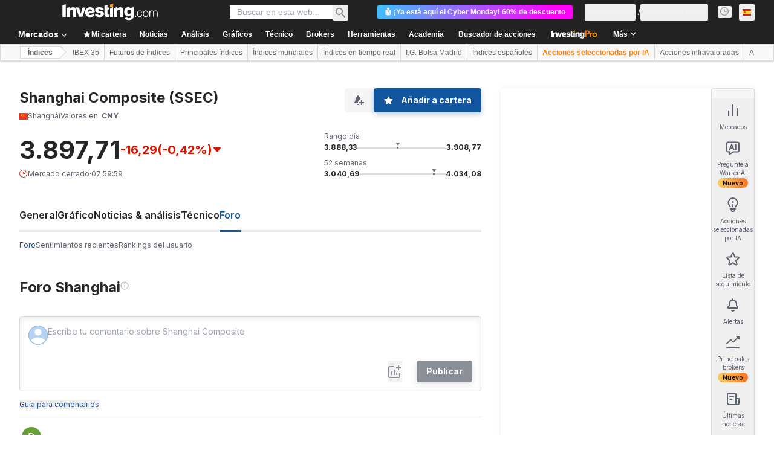

--- FILE ---
content_type: application/javascript
request_url: https://promos.investing.com/eu-a4flkt7l2b/z9gd/800129/es.investing.com/jsonp/z?cb=1764684946316&dre=l&callback=jQuery112406806598053947208_1764684946277&_=1764684946278
body_size: 711
content:
jQuery112406806598053947208_1764684946277({"response":"[base64].kEACp.GBSRBvAAfJpbLbedgAUn8-HJynJhFJLH85KYpJg3gAJIcAHoAKwAfsoaYgsohcsdlcyAG5SmBSgBmUq2.WUEDAsiMIi1-DGhvYABVZFt2DSAEoifwifDMwhSsAasnsKX-DUAR1JHRpACFvJVZsyWFBBdz.BAefEeSxSVAaR54mARKpmfg.d4qSwpRAIFLBFLZDSDSxYkZo-wqfE.UH.JqYDAeQHRWKWIWYFryVsqTAaQARTizfAiLas5PFmCpmCx.zaKm-lhrlgAD1JWz9s0Fjf8qe0UvicuO51yqGjnbGUpYApYh-8UqYusNFWpAEl7LCtQGNIIipHV.A6QU-QgPkAxLHkth7GBk1mOkGSZaNKQgQQaU-PEgA","dre":"l","success":true});